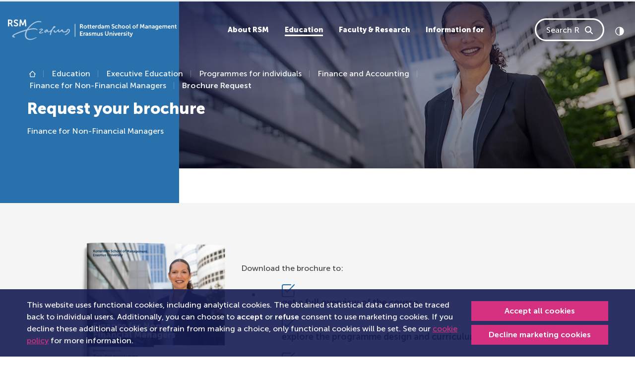

--- FILE ---
content_type: text/html; charset=utf-8
request_url: https://analytics-eu.clickdimensions.com/rsmnl-abn5w/pages/klyjgyskeegaxwbqvokanw.html
body_size: 125874
content:
<!DOCTYPE html PUBLIC "-//W3C//DTD XHTML 1.1//EN" "http://www.w3.org/TR/xhtml11/DTD/xhtml11.dtd">
<html xmlns="http://www.w3.org/1999/xhtml">
  <head>
    <title>Brochure Request Finance for Non-Financial Managers</title>
    <meta http-equiv="content-type" content="text/html; charset=utf-8" />
    <meta http-equiv="Expires" content="0" />
    <meta http-equiv="Cache-Control" content="no-cache" />
    <meta http-equiv="Pragma" content="no-cache" />
    <meta name="viewport" content="width=device-width, initial-scale=1" />
    <link href="https://cdn-eu.clickdimensions.com/web/v10/cdform2.min.css" rel="stylesheet" type="text/css" />
    <script src="https://cdn-eu.clickdimensions.com/web/v10/cdform.jquery.js" type="text/javascript"><!----></script>
<script type="text/javascript">clickd_jquery = jQuery.noConflict(true); 

</script><script src="https://cdn-eu.clickdimensions.com/web/v10/cdform.min.noanalytics.js" type="text/javascript"><!----></script>
    <script src="https://cdn-eu.clickdimensions.com/web/v10/xsscheck.js" type="text/javascript"><!----></script>
<script id="customjs" type="text/javascript">window.addEventListener("load", (event) => {
  // Get the input element using its id
var emailInput = document.getElementById('f_f10659262a61e1119402005056890055');

// Attach a blur event listener to the email input field
emailInput.addEventListener('blur', function() {
    // Define the email value to send
    var emailValue = emailInput.value || 'defaultEmail';

    // Send the email value to the parent document
    window.parent.postMessage({ email: emailValue }, '*'); 
});
})</script>
<style>/*---BODY STYLE ---*/
@import "https://www.rsm.nl/fileadmin/General/css-crm-forms/cdforms.css";

/*---GREY BACKGROUND ---*/
.clickdform{background-color:#f5f5f5;}

 </style></head>
  <body>
    <div class="clickdform mainDiv" style="padding-top:0px;padding-left:0px;padding-bottom:0px;padding-right:0px;">
      <form id="clickdimensionsForm" name="clickdimensionsForm" method="post" accept-charset="utf-8" enctype="multipart/form-data" action="https://web.rsm.nl/forms/?visitor=lead"><input type="HIDDEN" name="cd_accountkey" id="cd_accountkey" value="aBN5W2aB0mQuf1UggmMw" /><input type="HIDDEN" name="cd_domain" id="cd_domain" value="rsm.nl" /><input type="HIDDEN" name="cd_visitorkey" id="cd_visitorkey" value="" /><input type="HIDDEN" name="cd_visitoremail" id="cd_visitoremail" value="" /><input type="HIDDEN" name="cd_timezone" id="cd_timezone" value="" /><input type="HIDDEN" name="cd_utm_source" id="cd_utm_source" value="" /><input type="HIDDEN" name="cd_utm_campaign" id="cd_utm_campaign" value="" /><input type="HIDDEN" name="cd_utm_medium" id="cd_utm_medium" value="" /><input type="HIDDEN" name="cd_utm_term" id="cd_utm_term" value="" /><input type="HIDDEN" name="cd_utm_content" id="cd_utm_content" value="" /><input type="HIDDEN" name="cd_domainalias" id="cd_domainalias" value="web.rsm.nl" /><input type="HIDDEN" name="cd_postsettings" id="cd_postsettings" value="[base64]" /><input type="text" id="cd_ht_text" name="cd_ht_text" value="" style="display:none;" /><div class="responsiveRow"><div class="responsiveCell responsiveCellSize1">
          <div class="alignBottom minSize1">
            <div id="cont_id_f_d8d11e03d756e911a95d000d3ab6488a">
              <input leadField="bbrsm_productsofinterest" contactField="bbrsm_productsofinterest" type="hidden" id="f_d8d11e03d756e911a95d000d3ab6488a" name="f_d8d11e03d756e911a95d000d3ab6488a" aria-label="Products of Interest" aria-required="false" aria-invalid="false" value="P3062"> </input>
            </div>
          </div>
        </div>
        <div class="responsiveCell responsiveCellSize1 emptyCell"> </div>
        <div class="responsiveCell responsiveCellSize1 emptyCell"> </div></div><div class="responsiveRow"><div class="responsiveCell responsiveCellSize1">
          <div class="alignBottom minSize1">
            <span class="maxSize1" style="font-family:Arial; font-weight:normal; font-size:11px; color:#000000;">First name<span class="requiredStar" aria-label="Required Star" aria-required="true">*</span>
            </span>
          </div>
          <div class="clear"> </div>
          <div colspan="1" class="alignTop minSize1">
            <div id="cont_id_f_f5a175aa2861e1119402005056890055">
              <input aria-label="First name" aria-required="true" aria-invalid="false" leadField="firstname" contactField="firstname" class="maxSize1 width100per" type="text" id="f_f5a175aa2861e1119402005056890055" name="f_f5a175aa2861e1119402005056890055" maxlength="50" style="font-family:Arial;" value="" />
              <div id="required_info_f_f5a175aa2861e1119402005056890055" class="requiredInfo floatLeft"> 
    </div>
              <input type="hidden" name="reqField" value="f_f5a175aa2861e1119402005056890055" alt="Text" req="true" errorMsg="Please enter a valid value." requredErrorMsg="This field is required. Please enter a value." patternID="0" customRegex="" />
            </div>
          </div>
        </div>
        <div class="responsiveCell responsiveCellSize1 emptyCell"> </div>
        <div class="responsiveCell responsiveCellSize1 emptyCell"> </div></div><div class="responsiveRow"><div class="responsiveCell responsiveCellSize1">
          <div class="alignBottom minSize1">
            <span class="maxSize1" style="font-family:Arial; font-weight:normal; font-size:11px; color:#000000;">Last name<span class="requiredStar" aria-label="Required Star" aria-required="true">*</span>
            </span>
          </div>
          <div class="clear"> </div>
          <div colspan="1" class="alignTop minSize1">
            <div id="cont_id_f_a13483d12861e1119402005056890055">
              <input aria-label="Last name" aria-required="true" aria-invalid="false" leadField="lastname" contactField="lastname" class="maxSize1 width100per" type="text" id="f_a13483d12861e1119402005056890055" name="f_a13483d12861e1119402005056890055" maxlength="50" style="font-family:Arial;" value="" />
              <div id="required_info_f_a13483d12861e1119402005056890055" class="requiredInfo floatLeft"> 
    </div>
              <input type="hidden" name="reqField" value="f_a13483d12861e1119402005056890055" alt="Text" req="true" errorMsg="Please enter a valid value." requredErrorMsg="This field is required. Please enter a value." patternID="0" customRegex="" />
            </div>
          </div>
        </div>
        <div class="responsiveCell responsiveCellSize1 emptyCell"> </div>
        <div class="responsiveCell responsiveCellSize1 emptyCell"> </div></div><div class="responsiveRow"><div class="responsiveCell responsiveCellSize1">
          <div class="alignBottom minSize1">
            <span class="maxSize1" style="font-family:Arial; font-weight:normal; font-size:11px; color:#000000;">Email address<span class="requiredStar" aria-label="Required Star" aria-required="true">*</span>
            </span>
          </div>
          <div class="clear"> </div>
          <div colspan="1" class="alignTop minSize1">
            <div id="cont_id_f_f10659262a61e1119402005056890055">
              <input leadField="emailaddress1" contactField="emailaddress1" class="maxSize1 width100per EmailComponent" type="text" id="f_f10659262a61e1119402005056890055" name="f_f10659262a61e1119402005056890055" aria-label="Email address" aria-required="true" aria-invalid="false" maxlength="100" style="font-family:Arial;" value="" onkeypress="return onFieldKeyPress(event)" />
              <div id="required_info_f_f10659262a61e1119402005056890055" class="requiredInfo floatLeft"> 
    </div>
              <input type="hidden" name="reqField" value="f_f10659262a61e1119402005056890055" alt="Email" req="true" errorMsg="Please enter a valid value." requredErrorMsg="This field is required. Please enter a value." patternID="1" customRegex="" filterFreeEmail="False" />
            </div>
          </div>
        </div>
        <div class="responsiveCell responsiveCellSize1 emptyCell"> </div>
        <div class="responsiveCell responsiveCellSize1 emptyCell"> </div></div><div class="responsiveRow"><div class="responsiveCell responsiveCellSize1">
          <div class="alignBottom minSize1">
            <span class="maxSize1" style="font-family:Arial; font-weight:normal; font-size:11px; color:#000000;">Company Name</span>
          </div>
          <div class="clear"> </div>
          <div colspan="1" class="alignTop minSize1">
            <div id="cont_id_f_11dbfe62d86de1119ac7005056890037">
              <input aria-label="Company Name" aria-required="false" aria-invalid="false" leadField="companyname" contactField="rsm_currentemplyer" class="maxSize1 width100per" type="text" id="f_11dbfe62d86de1119ac7005056890037" name="f_11dbfe62d86de1119ac7005056890037" maxlength="100" style="font-family:Arial;" value="" />
              <div id="required_info_f_11dbfe62d86de1119ac7005056890037" class="requiredInfo floatLeft"> 
    </div>
              <input type="hidden" name="reqField" value="f_11dbfe62d86de1119ac7005056890037" alt="Text" req="false" errorMsg="Please enter a valid value." requredErrorMsg="This field is required. Please enter a value." patternID="0" customRegex="" />
            </div>
          </div>
        </div>
        <div class="responsiveCell responsiveCellSize1 emptyCell"> </div>
        <div class="responsiveCell responsiveCellSize1 emptyCell"> </div></div><div class="responsiveRow"><div class="responsiveCell responsiveCellSize1">
          <div class="alignBottom minSize1">
            <span class="maxSize1" style="font-family:Arial; font-weight:normal; font-size:11px; color:#000000;">Phone number<span class="requiredStar" aria-label="Required Star" aria-required="true">*</span>
            </span>
          </div>
          <div class="clear"> </div>
          <div colspan="1" class="alignTop minSize1">
            <div id="cont_id_f_3beeb26eb362e1119ac7005056890037">
              <input aria-label="Phone number" aria-required="true" aria-invalid="false" leadField="mobilephone" contactField="mobilephone" class="maxSize1 width100per" type="text" id="f_3beeb26eb362e1119ac7005056890037" name="f_3beeb26eb362e1119ac7005056890037" maxlength="50" style="font-family:Arial;" value="" />
              <div id="required_info_f_3beeb26eb362e1119ac7005056890037" class="requiredInfo floatLeft"> 
    </div>
              <input type="hidden" name="reqField" value="f_3beeb26eb362e1119ac7005056890037" alt="Text" req="true" errorMsg="Invalid phone number - please use the format +00 000 000000 (include country and area code)" requredErrorMsg="This field is required. Please enter a value." patternID="0" customRegex="/^[+][1-9][0-9]{0,2}\s?[0-9]{1,4}\s?[0-9]{1,9}$/" />
            </div>
          </div>
        </div>
        <div class="responsiveCell responsiveCellSize1 emptyCell"> </div>
        <div class="responsiveCell responsiveCellSize1 emptyCell"> </div></div><div class="responsiveRow"><div class="responsiveCell responsiveCellSize1">
          <div class="alignBottom minSize1">
            <span class="maxSize1 minSize1" style="font-family:Arial; font-weight:normal; font-size:11px; color:#000000;">Country of residence<span class="requiredStar" aria-label="Required Star" aria-required="true">*</span>
            </span>
          </div>
          <div class="clear"> </div>
          <div class="alignTop minSize1">
            <div id="cont_id_f_3224fffd3b2fe311a756005056890037">
              <select class="maxSize1 width100per" id="f_3224fffd3b2fe311a756005056890037" name="f_3224fffd3b2fe311a756005056890037" aria-label="Country of residence" aria-required="true" aria-invalid="false" style="font-family:Arial;" leadField="rsm_countryhomeaddressid" contactField="rsm_countryhomeaddressid">
                <option value="-1" />
                <option value="612840000">Afghanistan</option>
                <option value="612840001">Åland Islands</option>
                <option value="612840002">Albania</option>
                <option value="612840003">Algeria</option>
                <option value="612840004">American Samoa</option>
                <option value="612840005">Andorra</option>
                <option value="612840006">Angola</option>
                <option value="612840007">Anguilla</option>
                <option value="612840008">Antarctica</option>
                <option value="612840009">Antigua and Barbuda</option>
                <option value="612840010">Argentina</option>
                <option value="612840011">Armenia</option>
                <option value="612840012">Aruba</option>
                <option value="612840013">Australia</option>
                <option value="612840014">Austria</option>
                <option value="612840015">Azerbaijan</option>
                <option value="612840016">Bahamas</option>
                <option value="612840017">Bahrain</option>
                <option value="612840018">Bangladesh</option>
                <option value="612840019">Barbados</option>
                <option value="612840020">Belarus</option>
                <option value="612840021">Belgium</option>
                <option value="612840022">Belize</option>
                <option value="612840023">Benin</option>
                <option value="612840024">Bermuda</option>
                <option value="612840025">Bhutan</option>
                <option value="612840026">Bolivia</option>
                <option value="612840027">Bonaire, Sint Eustatius and Saba</option>
                <option value="612840028">Bosnia and Herzegovina</option>
                <option value="612840029">Botswana</option>
                <option value="612840030">Bouvet Island</option>
                <option value="612840031">Brazil</option>
                <option value="612840032">British Indian Ocean Territory</option>
                <option value="612840033">Brunei Darussalam</option>
                <option value="612840034">Bulgaria</option>
                <option value="612840035">Burkina Faso</option>
                <option value="612840036">Burundi</option>
                <option value="612840037">Cabo Verde</option>
                <option value="612840038">Cambodia</option>
                <option value="612840039">Cameroon</option>
                <option value="612840040">Canada</option>
                <option value="612840041">Cayman Islands</option>
                <option value="612840042">Central African Republic</option>
                <option value="612840043">Chad</option>
                <option value="612840044">Chile</option>
                <option value="612840045">China</option>
                <option value="612840046">Christmas Island</option>
                <option value="612840047">Cocos (Keeling) Islands</option>
                <option value="612840048">Colombia</option>
                <option value="612840049">Comoros</option>
                <option value="612840050">Congo (the Democratic Republic of the)</option>
                <option value="612840051">Congo (the)</option>
                <option value="612840052">Cook Islands</option>
                <option value="612840053">Costa Rica</option>
                <option value="612840054">Côte d'Ivoire</option>
                <option value="612840055">Croatia</option>
                <option value="612840056">Cuba</option>
                <option value="612840057">Curaçao</option>
                <option value="612840058">Cyprus</option>
                <option value="612840059">Czechia</option>
                <option value="612840060">Denmark</option>
                <option value="612840061">Djibouti</option>
                <option value="612840062">Dominica</option>
                <option value="612840063">Dominican Republic</option>
                <option value="612840064">Ecuador</option>
                <option value="612840065">Egypt</option>
                <option value="612840066">El Salvador</option>
                <option value="612840067">Equatorial Guinea</option>
                <option value="612840068">Eritrea</option>
                <option value="612840069">Estonia</option>
                <option value="612840070">Eswatini</option>
                <option value="612840071">Ethiopia</option>
                <option value="612840072">Falkland Islands</option>
                <option value="612840073">Faroe Islands</option>
                <option value="612840074">Fiji</option>
                <option value="612840075">Finland</option>
                <option value="612840076">France</option>
                <option value="612840077">French Guiana</option>
                <option value="612840078">French Polynesia</option>
                <option value="612840079">French Southern Territories</option>
                <option value="612840080">Gabon</option>
                <option value="612840081">Gambia</option>
                <option value="612840082">Georgia</option>
                <option value="612840083">Germany</option>
                <option value="612840084">Ghana</option>
                <option value="612840085">Gibraltar</option>
                <option value="612840086">Greece</option>
                <option value="612840087">Greenland</option>
                <option value="612840088">Grenada</option>
                <option value="612840089">Guadeloupe</option>
                <option value="612840090">Guam</option>
                <option value="612840091">Guatemala</option>
                <option value="612840092">Guernsey</option>
                <option value="612840093">Guinea</option>
                <option value="612840094">Guinea-Bissau</option>
                <option value="612840095">Guyana</option>
                <option value="612840096">Haiti</option>
                <option value="612840097">Heard Island and McDonald Islands</option>
                <option value="612840098">Holy See</option>
                <option value="612840099">Honduras</option>
                <option value="612840100">Hong Kong</option>
                <option value="612840101">Hungary</option>
                <option value="612840102">Iceland</option>
                <option value="612840103">India</option>
                <option value="612840104">Indonesia</option>
                <option value="612840105">Iran</option>
                <option value="612840106">Iraq</option>
                <option value="612840107">Ireland</option>
                <option value="612840108">Isle of Man</option>
                <option value="612840109">Israel</option>
                <option value="612840110">Italy</option>
                <option value="612840111">Jamaica</option>
                <option value="612840112">Japan</option>
                <option value="612840113">Jersey</option>
                <option value="612840114">Jordan</option>
                <option value="612840115">Kazakhstan</option>
                <option value="612840116">Kenya</option>
                <option value="612840117">Kiribati</option>
                <option value="612840118">Korea (the Democratic People's Republic of)</option>
                <option value="612840119">Korea (the Republic of)</option>
                <option value="612840120">Kosovo</option>
                <option value="612840121">Kuwait</option>
                <option value="612840122">Kyrgyzstan</option>
                <option value="612840123">Lao People's Democratic Republic </option>
                <option value="612840124">Latvia</option>
                <option value="612840125">Lebanon</option>
                <option value="612840126">Lesotho</option>
                <option value="612840127">Liberia</option>
                <option value="612840128">Libya</option>
                <option value="612840129">Liechtenstein</option>
                <option value="612840130">Lithuania</option>
                <option value="612840131">Luxembourg</option>
                <option value="612840132">Macao</option>
                <option value="612840133">Madagascar</option>
                <option value="612840134">Malawi</option>
                <option value="612840135">Malaysia</option>
                <option value="612840136">Maldives</option>
                <option value="612840137">Mali</option>
                <option value="612840138">Malta</option>
                <option value="612840139">Marshall Islands</option>
                <option value="612840140">Martinique</option>
                <option value="612840141">Mauritania</option>
                <option value="612840142">Mauritius</option>
                <option value="612840143">Mayotte</option>
                <option value="612840144">Mexico</option>
                <option value="612840145">Micronesia</option>
                <option value="612840146">Moldova</option>
                <option value="612840147">Monaco</option>
                <option value="612840148">Mongolia</option>
                <option value="612840149">Montenegro</option>
                <option value="612840150">Montserrat</option>
                <option value="612840151">Morocco</option>
                <option value="612840152">Mozambique</option>
                <option value="612840153">Myanmar</option>
                <option value="612840154">Namibia</option>
                <option value="612840155">Nauru</option>
                <option value="612840156">Nepal</option>
                <option value="612840157">Netherlands</option>
                <option value="612840158">Netherlands Antilles</option>
                <option value="612840159">New Caledonia</option>
                <option value="612840160">New Zealand</option>
                <option value="612840161">Nicaragua</option>
                <option value="612840162">Niger</option>
                <option value="612840163">Nigeria</option>
                <option value="612840164">Niue</option>
                <option value="612840165">Norfolk Island</option>
                <option value="612840166">North Macedonia</option>
                <option value="612840167">Northern Mariana Islands</option>
                <option value="612840168">Norway</option>
                <option value="612840169">Oman</option>
                <option value="612840170">Pakistan</option>
                <option value="612840171">Palau</option>
                <option value="612840172">Palestine</option>
                <option value="612840173">Panama</option>
                <option value="612840174">Papua New Guinea</option>
                <option value="612840175">Paraguay</option>
                <option value="612840176">Peru</option>
                <option value="612840177">Philippines</option>
                <option value="612840178">Pitcairn</option>
                <option value="612840179">Poland</option>
                <option value="612840180">Portugal</option>
                <option value="612840181">Puerto Rico</option>
                <option value="612840182">Qatar</option>
                <option value="612840183">Réunion</option>
                <option value="612840184">Romania</option>
                <option value="612840185">Russian Federation</option>
                <option value="612840186">Rwanda</option>
                <option value="612840187">Saint Barthélemy</option>
                <option value="612840188">Saint Helena, Ascension and Tristan da Cunha</option>
                <option value="612840189">Saint Kitts and Nevis</option>
                <option value="612840190">Saint Lucia</option>
                <option value="612840191">Saint Martin</option>
                <option value="612840192">Saint Pierre and Miquelon</option>
                <option value="612840193">Saint Vincent and the Grenadines</option>
                <option value="612840194">Samoa</option>
                <option value="612840195">San Marino</option>
                <option value="612840196">Sao Tome and Principe</option>
                <option value="612840197">Saudi Arabia</option>
                <option value="612840198">Senegal</option>
                <option value="612840199">Serbia</option>
                <option value="612840200">Seychelles</option>
                <option value="612840201">Sierra Leone</option>
                <option value="612840202">Singapore</option>
                <option value="612840203">Sint Maarten</option>
                <option value="612840204">Slovakia</option>
                <option value="612840205">Slovenia</option>
                <option value="612840206">Solomon Islands</option>
                <option value="612840207">Somalia</option>
                <option value="612840208">South Africa</option>
                <option value="612840209">South Georgia and the South Sandwich Islands</option>
                <option value="612840210">South Sudan</option>
                <option value="612840211">Spain</option>
                <option value="612840212">Sri Lanka</option>
                <option value="612840213">Sudan</option>
                <option value="612840214">Suriname</option>
                <option value="612840215">Svalbard and Jan Mayen</option>
                <option value="612840216">Sweden</option>
                <option value="612840217">Switzerland</option>
                <option value="612840218">Syrian Arab Republic</option>
                <option value="612840219">Taiwan</option>
                <option value="612840220">Tajikistan</option>
                <option value="612840221">Tanzania</option>
                <option value="612840222">Thailand</option>
                <option value="612840223">Timor-Leste</option>
                <option value="612840224">Togo</option>
                <option value="612840225">Tokelau</option>
                <option value="612840226">Tonga</option>
                <option value="612840227">Trinidad and Tobago</option>
                <option value="612840228">Tunisia</option>
                <option value="612840229">Türkiye</option>
                <option value="612840230">Turkmenistan</option>
                <option value="612840231">Turks and Caicos Islands</option>
                <option value="612840232">Tuvalu</option>
                <option value="612840233">Uganda</option>
                <option value="612840234">Ukraine</option>
                <option value="612840235">United Arab Emirates</option>
                <option value="612840236">United Kingdom</option>
                <option value="612840237">United States Minor Outlying Islands</option>
                <option value="612840238">United States of America</option>
                <option value="612840239">Uruguay</option>
                <option value="612840240">Uzbekistan</option>
                <option value="612840241">Vanuatu</option>
                <option value="612840242">Venezuela</option>
                <option value="612840243">Viet Nam</option>
                <option value="612840244">Virgin Islands (British)</option>
                <option value="612840245">Virgin Islands (U.S.)</option>
                <option value="612840246">Wallis and Futuna</option>
                <option value="612840247">Western Sahara</option>
                <option value="612840248">Yemen</option>
                <option value="612840249">Zambia</option>
                <option value="612840250">Zimbabwe</option>
              </select>
              <div id="required_info_f_3224fffd3b2fe311a756005056890037" class="requiredInfo floatLeft"> 
    </div>
              <input type="hidden" name="reqField" value="f_3224fffd3b2fe311a756005056890037" alt="List" req="true" errorMsg="Please enter a valid value." requredErrorMsg="This field is required. Please enter a value." patternID="0" customRegex="" />
            </div>
          </div>
        </div>
        <div class="responsiveCell responsiveCellSize1 emptyCell"> </div>
        <div class="responsiveCell responsiveCellSize1 emptyCell"> </div></div><div class="responsiveRow"><div class="responsiveCell responsiveCellSize3">
          <div class="alignBottom minSize3">
            <div id="cont_id_f_71e5fb5a2087eb11a812000d3adda2bb">
              <input class="floatLeft" id="f_71e5fb5a2087eb11a812000d3adda2bb" name="f_71e5fb5a2087eb11a812000d3adda2bb" type="checkbox" aria-label="I have read and agree to the Privacy Statement and the User Terms" aria-required="true" aria-invalid="false" leadField="" contactField="" />
              <span style="font-family:Arial; font-weight:normal; font-size:11px; color:#000000;">I have read and agree to the Privacy Statement and the User Terms<span class="requiredStar" aria-label="Required Star" aria-required="true">*</span>
              </span>
            </div>
          </div>
          <div class="clear"> </div>
          <div style="alignTop minSize3">
            <div id="required_info_f_71e5fb5a2087eb11a812000d3adda2bb" class="requiredInfo floatLeft"> 
    </div>
            <input type="hidden" name="reqField" value="f_71e5fb5a2087eb11a812000d3adda2bb" alt="CheckBox" req="true" errorMsg="Please enter a valid value." requredErrorMsg="This field is required. Please enter a value." patternID="0" customRegex="" />
          </div>
        </div></div><div class="responsiveRow"><div class="alignTop responsiveCell responsiveCellSize3">
          <div class="maxSize3 minSize3" style="font-size:11px"><div class="small indent"><span>We treat your personal data with care. Our <a href="https://www.rsm.nl/about-rsm/privacy-statement/" rel="link" target="_blank">privacy statement</a> sets out how your personal data are processed and secured in accordance with the applicable law and the General Data Protection Regulation. The use of our website is subject to certain <a href="https://www.rsm.nl/about-rsm/user-terms/" rel="link" target="_blank">terms of use</a>.</span></div>
 
                      </div>
        </div></div><div class="responsiveRow"><div class="responsiveCell responsiveCellSize2">
          <div class="alignBottom minSize2">
            <div id="cont_id_f_5f020853468fe81181355065f38b74a1">
              <input class="floatLeft" id="f_5f020853468fe81181355065f38b74a1" name="f_5f020853468fe81181355065f38b74a1" type="checkbox" aria-label="Yes, I want to stay informed" aria-required="true" aria-invalid="false" leadField="bbrsm_execnews" contactField="bbrsm_execnews" />
              <span style="font-family:Arial; font-weight:normal; font-size:11px; color:#000000;">Yes, I want to stay informed<span class="requiredStar" aria-label="Required Star" aria-required="true">*</span>
              </span>
            </div>
          </div>
          <div class="clear"> </div>
          <div style="alignTop minSize2">
            <div id="required_info_f_5f020853468fe81181355065f38b74a1" class="requiredInfo floatLeft"> 
    </div>
            <input type="hidden" name="reqField" value="f_5f020853468fe81181355065f38b74a1" alt="CheckBox" req="true" errorMsg="Please enter a valid value." requredErrorMsg="This field is required. Please enter a value." patternID="0" customRegex="" />
          </div>
        </div>
        <div class="responsiveCell responsiveCellSize1 emptyCell"> </div></div><div class="responsiveRow"><div class="alignTop responsiveCell responsiveCellSize3">
          <div class="maxSize3 minSize3" style="font-size:11px"><div class="small indent"><span>We collect your personally-identifiable information to keep you informed about our school either via email or phone, which includes sending you the specific information you requested and other information relating to the programme(s) you’ve shown interest in.</span></div>
 
                      </div>
        </div></div><div class="responsiveRow">
          <div style="text-align:left;" class="responsiveCell responsiveCellSize1">
            <div class="buttonContainer">
              <input type="button" id="btnSubmit" value="Request brochure" style="font-family:Verdana;color:#ffffff;font-size:14px;background-color:#f58200;" onclick="SendForm(this, &quot;clickdimensionsForm&quot;, &quot;Form&quot;);" />
            </div>
          </div>
          <div class="responsiveCell responsiveCellSize1 emptyCell"> </div>
          <div class="responsiveCell responsiveCellSize1 emptyCell"> </div>
        </div>
<script type="text/javascript">function onDocumentReady (){
clickd_pageType = 'Form';
clickd_handlersLocation = 'https://web.rsm.nl';
clickd_directory = 'https://cdn-eu.clickdimensions.com/web/v10';
FitSize();
SetFormResizable();
initForm();
}//]]>
clickd_jquery(function () {
onDocumentReady();
});
</script><div class="clear"> </div>
      </form>
    </div>
<script type="text/javascript" src="https://web.rsm.nl/ts.js"></script><script type="text/javascript" src="https://web.rsm.nl/optout.js"></script><script type="text/javascript" src="https://web.rsm.nl/forms.js"></script><script type="text/javascript"> cdDomainKey = '0358b1c51261e1119ac7005056890037'; cdPageKey = '8123562aa484e1119ac7005056890037';</script><script type="text/javascript">  var cdAnalytics = new clickdimensions.Analytics('web.rsm.nl');  cdAnalytics.setDomain('rsm.nl');  cdAnalytics.setAccountKey('aBN5W2aB0mQuf1UggmMw');  cdAnalytics.setPageType('FORM');  cdAnalytics.setScore(typeof(cdScore) == "undefined" ? 0 : (cdScore == 0 ? null : cdScore));  cdAnalytics.optOutTracking(typeof(optOut) != "undefined" && optOut);</script><script type="text/javascript">  var cdForms = new clickdimensions.Forms();</script></body>
</html>

--- FILE ---
content_type: text/css; charset=utf-8
request_url: https://www.rsm.nl/fileadmin/General/css-crm-forms/cdforms.css
body_size: 1378
content:
/*--GENERAL STYLING AND PRELOAD-------*/



@font-face{font-family:Museo Sans;src:url(https://www.rsm.nl/_assets/vite/assets/MuseoSans-100-CLnx4Wit.woff2) format("woff2"),url(https://www.rsm.nl/_assets/vite/assets/MuseoSans-100-wjqIIADz.woff) format("woff");font-weight:100;font-style:normal;font-display:swap}@font-face{font-family:Museo Sans;src:url(https://www.rsm.nl/_assets/vite/assets/MuseoSans-300-D4U4kysu.woff2) format("woff2"),url(https://www.rsm.nl/_assets/vite/assets/MuseoSans-300-DtTensmf.woff) format("woff");font-weight:300;font-style:normal;font-display:swap}@font-face{font-family:Museo Sans;src:url(https://www.rsm.nl/_assets/vite/assets/MuseoSans-500-Cx8bZphT.woff2) format("woff2"),url(https://www.rsm.nl/_assets/vite/assets/MuseoSans-500-sucSjTUy.woff) format("woff");font-weight:500;font-style:normal;font-display:swap}@font-face{font-family:Museo Sans;src:url(https://www.rsm.nl/_assets/vite/assets/MuseoSans-700-CDTQtf2O.woff2) format("woff2"),url(https://www.rsm.nl/_assets/vite/assets/MuseoSans-700-BY1MJuyy.woff) format("woff");font-weight:700;font-style:normal;font-display:swap}@font-face{font-family:Museo Sans;src:url(https://www.rsm.nl/_assets/vite/assets/MuseoSans-900-CxyYYKmX.woff2) format("woff2"),url(https://www.rsm.nl/_assets/vite/assets/MuseoSans-900-Cut_INlV.woff) format("woff");font-weight:900;font-style:normal;font-display:swap}

body {
margin:0px;
padding:0px;
-webkit-text-size-adjust: 100%;
}

a {
    color: #C82875;
    text-decoration: underline;
}


/*--- FORM CONTAINER STYLE ---*/
.mainDiv {
float:left;
padding: 10px 0px 0px 10px !important;
}

.responsiveRow { 
  margin-bottom:25px !important;
}




/*--CONTENT STYLING-------*/

span {
  color:#444444 !important;
  font-size: 17px !important;
  font-family: "Museo Sans" !important;
  font-weight: 500 !important;
  padding-top: 5px;
}


p {
  color:#444444 !important;
  font-size: 17px !important;
  font-family: "Museo Sans" !important;
  line-height: 20px !important;
  font-weight: 500 !important;
}

.requiredStar {
  color: #C82875 !important;
  font-size:20px !important;
  font-weight: 700;
  margin-left: 5px;
}




/*--FORM ELEMENT STYLING-------*/

.clickdform input[type=text] {
  background-color:#FFFFFF;;
  border-color: #2871ad !important;
  border-style: solid !important;
  border-width: 1px !important;
  padding: 15px !important;
  font-family: "Museo Sans" !important;
  font-weight: 500 !important;
  color: #2871ad !important;
  font-size: 18px !important;
  width:100% !important;
  margin-top:6px !important;
  height: 40px !important;
}

.clickdform input[type=text]:focus {
background-color: #fff;border-color: #2871ad;outline: 0;-webkit-box-shadow: 0 0 0 4px rgba(40,113,173,.25);box-shadow: 0 0 0 4px rgba(40,113,173,.25)
}


.clickdform textarea {
  background-color:#FFFFFF; !important;
  border-color: #2871ad !important;
  border-style: solid !important;
  border-width: 1px !important;
  padding: 15px !important;
  font-family: "Museo Sans" !important;
  font-weight: 500 !important;
  color: #2871ad !important;
  font-size: 18px !important;
  width:100% !important;
  margin-top:6px !important;
  height: 140px !important;
}

.clickdform textarea:focus {
background-color: #fff !important;border-color: #2871ad;outline: 0;-webkit-box-shadow: 0 0 0 4px rgba(40,113,173,.25);box-shadow: 0 0 0 4px rgba(40,113,173,.25)
}



.clickdform input[type=checkbox] {
  width: 20px !important;
  height: 20px !important;
  border-color: #2871ad !important;
  border-style: solid !important;
  border-width: 1px !important;
  cursor: pointer !important;
  background-color: #000 !important;
  margin-right:10px !important;
}

.clickdform input[type=checkbox]:focus {
background-color: #fff;border-color: #2871ad;outline: 0;-webkit-box-shadow: 0 0 0 4px rgba(40,113,173,.25);box-shadow: 0 0 0 4px rgba(40,113,173,.25)
}



.clickdform input[type=radio] {
  width: 20px !important;
  height: 20px !important;
  border-color: #2871ad !important;
  border-style: solid !important;
  border-width: 1px !important;
  cursor: pointer !important;
  background-color:#FFFFFF; !important;
  margin-right:10px !important;
  margin-top:6px !important;
}

.clickdform input[type=radio]:focus {
background-color: #fff;border-color: #2871ad;outline: 0;-webkit-box-shadow: 0 0 0 4px rgba(40,113,173,.25);box-shadow: 0 0 0 4px rgba(40,113,173,.25)
}



.clickdform select {
  background-color:#FFFFFF; !important;
  width:100% !important;
  height:40px !important;
  font-family: "Museo Sans" !important;
  font-weight: 500 !important;
  font-size: 18px !important;
  color: #2871ad !important;
  border-color: #2871ad !important;
  border-style: solid !important;
  border-width: 1px !important;
  padding: 10px 10px 10px 10px !important;
  margin-top:6px !important;
}

.clickdform select:focus {
background-color: #fff !important;border-color: #2871ad;outline: 0;-webkit-box-shadow: 0 0 0 4px rgba(40,113,173,.25);box-shadow: 0 0 0 4px rgba(40,113,173,.25)
}




/*--CTA STYLING-------*/

/*--.buttonContainer {
  background-color:#333 !important; 
  width:30%;
}

.btnSubmit {
  background-color:#FF0000 !important;
}

input[type='submit'] {
  background-color: #ff0000;
}--*/

.clickdform input[type=button] {
  background-color:#C82875 !important;
  padding: 11px 32px 11px 32px !important;
  border-color: #C82875;
  border-style: solid;
  border-width: 3px;  
  font-family: "Museo Sans" !important;
  font-weight: 700 !important;
  font-size: 16px !important;  
  color: #ffffff !important;
  cursor: pointer !important;  
  line-height: 1.41;
}


#btnSubmit:hover {
color: #fff;
background-color:#b62a6e !important;
border-color: #b62a6e;  
clear: both;
-webkit-box-shadow: 0 .5rem 1rem rgba(0,0,0,.1);
box-shadow: 0 .5rem 1rem rgba(0,0,0,.1)
}


#btnSubmit:focus {
    color: #fff;
    background-color: #b62a6e !important;
    border-color: #b62a6e;
    outline: 0;
    -webkit-box-shadow: 0 0 0 .25rem rgba(220,80,148,.5);
    box-shadow: 0 0 0 .25rem rgba(220,80,148,.5);
}













.WizardPrevButton {
float: right;
margin-top: 15px !important;
}

.WizardNextButton {
float: right;
clear: both;
}




.WizardPrevButton:hover {
color: #fff;
background-color:#b62a6e !important;
border-color: #b62a6e;  
-webkit-box-shadow: 0 .5rem 1rem rgba(0,0,0,.1);
box-shadow: 0 .5rem 1rem rgba(0,0,0,.1)
}


.WizardPrevButton:focus {
    color: #fff;
    background-color: #b62a6e !important;
    border-color: #b62a6e;
    outline: 0;
    -webkit-box-shadow: 0 0 0 .25rem rgba(220,80,148,.5);
    box-shadow: 0 0 0 .25rem rgba(220,80,148,.5);
}



.WizardNextButton:hover {
color: #fff;
background-color:#b62a6e !important;
border-color: #b62a6e;  
-webkit-box-shadow: 0 .5rem 1rem rgba(0,0,0,.1);
box-shadow: 0 .5rem 1rem rgba(0,0,0,.1)
}


.WizardNextButton:focus {
    color: #fff;
    background-color: #b62a6e !important;
    border-color: #b62a6e;
    outline: 0;
    -webkit-box-shadow: 0 0 0 .25rem rgba(220,80,148,.5);
    box-shadow: 0 0 0 .25rem rgba(220,80,148,.5);
}


.ui-datepicker table {
    font-family: "Museo Sans" !important;
}



span[style*="font-weight:bold"] {
  font-family: "Museo Sans" !important;
  font-weight: 700 !important;
  font-size: 22px !important;
}



span.small {
font-size: 14px !important;
}


div.small * {
font-size: 14px !important;
}


li {
font-size: 14px !important;
font-family: "Museo Sans" !important;
}


.indent {
  margin-left:35px;
}



--- FILE ---
content_type: text/css
request_url: https://cdn-eu.clickdimensions.com/web/v10/multiselect/jquery.dropdown.css?v=1769078184245
body_size: 1168
content:
@-webkit-keyframes iui-fadeIn {
    0% {
        opacity: 0
    }
    100% {
        opacity: 1
    }
}

@-moz-keyframes iui-fadeIn {
    0% {
        opacity: 0
    }
    100% {
        opacity: 1
    }
}

@-ms-keyframes iui-fadeIn {
    0% {
        opacity: 0
    }
    100% {
        opacity: 1
    }
}

@-o-keyframes iui-fadeIn {
    0% {
        opacity: 0
    }
    100% {
        opacity: 1
    }
}

@keyframes iui-fadeIn {
    0% {
        opacity: 0
    }
    100% {
        opacity: 1
    }
}

@-webkit-keyframes iui-fadeOut {
    0% {
        opacity: 1
    }
    100% {
        opacity: 0
    }
}

@-moz-keyframes iui-fadeOut {
    0% {
        opacity: 1
    }
    100% {
        opacity: 0
    }
}

@-ms-keyframes iui-fadeOut {
    0% {
        opacity: 1
    }
    100% {
        opacity: 0
    }
}

@-o-keyframes iui-fadeOut {
    0% {
        opacity: 1
    }
    100% {
        opacity: 0
    }
}

@keyframes iui-fadeOut {
    0% {
        opacity: 1
    }
    100% {
        opacity: 0
    }
}

.absolute {
    position: absolute;
}

.dropdown-multiple,
.dropdown-multiple-label,
.dropdown-single {
     position: relative;
}

.dropdown-multiple-label.active .dropdown-main,
.dropdown-multiple.active .dropdown-main,
.dropdown-single.active .dropdown-main {
    display: block;
    -webkit-animation: iui-fadeIn .2s ease-in forwards;
    -moz-animation: iui-fadeIn .2s ease-in forwards;
    -ms-animation: iui-fadeIn .2s ease-in forwards;
    -o-animation: iui-fadeIn .2s ease-in forwards;
    animation: iui-fadeIn .2s ease-in forwards
}

.dropdown-multiple-label.active .dropdown-display-label:after,
.dropdown-multiple-label.active .dropdown-display:after,
.dropdown-multiple.active .dropdown-display-label:after,
.dropdown-multiple.active .dropdown-display:after,
.dropdown-single.active .dropdown-display-label:after,
.dropdown-single.active .dropdown-display:after {
    border-top: none;
    border-bottom: 10px solid #999;
    border-left: 5px solid transparent;
    border-right: 5px solid transparent
}

.dropdown-multiple-label.active .dropdown-display,
.dropdown-multiple-label.active .dropdown-display-label,
.dropdown-multiple.active .dropdown-display,
.dropdown-multiple.active .dropdown-display-label,
.dropdown-single.active .dropdown-display,
.dropdown-single.active .dropdown-display-label {
    border-bottom-left-radius: 0;
    border-bottom-right-radius: 0
}

.dropdown-display,
.dropdown-display-label {
    position: relative;
    display: block;
    margin-bottom: 0;
    font-size: 14px;
    line-height: 22px;
    vertical-align: middle;
    touch-action: manipulation;
    cursor: pointer;
    user-select: none;
    background-image: none;
    border: 1px solid #ccc;
    color: #333;
    background-color: #fff
}

.dropdown-display-label:after,
.dropdown-display:after {
    content: '';
    position: absolute;
    border-top: 10px solid #999;
    border-left: 5px solid transparent;
    border-right: 5px solid transparent;
    top: 10px;
    right: 8px
}

.dropdown-clear-all {
    background-color: #fff;
    border: none;
    font-size: 22px;
    z-index: 999;
    color: #999;
    position: absolute;
    right: 2px;
    top: 2px;
    display: none;
    width: 25px;
    height: 30px;
    text-align: center;
    line-height: 30px;
}

.dropdown-clear-all:focus {
    outline: 0
}

.dropdown-clear-all:hover {
    color: #ccc;
    text-decoration: none;
}

.dropdown-display {
    white-space: nowrap;
    padding: 6px 20px 6px 12px
}

.dropdown-multiple:hover .dropdown-clear-all,
.dropdown-single:hover .dropdown-clear-all {
    display: block
}

.dropdown-display .dropdown-chose-list {
    display: inline-block;
    vertical-align: middle;
    width: 100%;
    overflow: hidden;
    text-overflow: ellipsis;
    white-space: nowrap
}

.dropdown-display .dropdown-chose-list span:before {
    content: ','
}

.dropdown-display .dropdown-chose-list span:first-child:before {
    content: ''
}

.dropdown-display .placeholder {
    display: none
}

.dropdown-display .placeholder:first-child {
    position: relative;
    height: 100%;
    width: 100%;
    top: 0;
    left: 0;
    color: #999;
    display: block;
    text-indent: 10px;
    font-size: 13px;
    line-height: 32px
}

.dropdown-display input {
    border: 0;
    outline: 0
}

.dropdown-display-label {
    cursor: text;
    padding: 2px 0 2px 0
}

.dropdown-display-label .dropdown-search {
    display: inline-block
}

.dropdown-display-label input,
.dropdown-display-label input:focus {
    border: none;
    outline: 0
}

.dropdown-display-label .dropdown-chose-list {
    display: inline-block;
    padding: 0 5px
}

.dropdown-display-label .dropdown-chose-list .placeholder {
    display: none
}

.dropdown-display-label .dropdown-selected {
    position: relative;
    margin: 0 5px 5px 0;
    padding: 0 20px 0 5px;
    border: 1px solid #aaa;
    max-width: 100%;
    background-repeat: repeat-x;
    color: #333;
    cursor: default;
    display: inline-block;


}

.dropdown-display-label .dropdown-selected .del {
    -webkit-appearance: none;
    padding: 0;
    cursor: pointer;
    background: 0 0;
    border: 0;
    float: right;
    line-height: 1;
    color: #999;
    position: absolute;
    right: 3px;
    top: 0
}

.dropdown-display-label .dropdown-selected .del:after {
    content: '\D7';
    font-size: 16px
}

.dropdown-main {
    position: absolute;
    top: 100%;
    left: 0;
    z-index: 1010;
    width: 100%;
    color: #444;
    box-sizing: border-box;
    background-color: #fff;
    border: 1px solid #ccc;
    box-shadow: 0 6px 12px rgba(0, 0, 0, .175);
    margin-top: -1px;
    border-top: 0;
    padding: 4px 7px;
    display: none
}

.dropdown-main ul {
    overflow-x: hidden;
    overflow-y: auto;
    max-height: 240px;
    margin: 0;
    padding: 0;
    font-family: Verdana;
    font-weight: normal;
    font-size: 13px;
}

.dropdown-main input {
    margin-top: 0;
    display: block;
    box-sizing: border-box;
    height: 30px;
    border: 1px solid #ccc;
    width: 100%;
    text-indent: 5px;
}

.dropdown-main .dropdown-search {
    display: block;
    padding: 5px 0
}

.dropdown-group {
    font-weight: 700
}

.dropdown-group,
.dropdown-option {
    margin: 0;
    padding-left: 12px;
    list-style: none;
    line-height: 26px;
    word-wrap: break-word
}

.dropdown-option {
    cursor: pointer
}

.dropdown-option:focus,
.dropdown-option:hover {
    background-color: #efefef;
    outline: 0
}

.dropdown-option[disabled] {
    color: #ddd;
    background-color: #fff;
    cursor: not-allowed;
    text-decoration: line-through
}

.dropdown-option.dropdown-chose:after {
    content: '';
    float: right;
    width: 10px;
    height: 10px;
    background: #4AB1E9;
    border-radius: 100%;
    margin: 8px 5px 0 0
}

.dropdown-maxItem-alert, .dropdown-minItem-alert {
    position: absolute;
    top: 0;
    left: 0;
    background-color: #e4e3e2;
    width: 100%;
    height: 39px;
    line-height: 39px;
    padding: 0 5px;
    color: #999;
    -webkit-animation: iui-fadeIn .2s ease-in forwards;
    -moz-animation: iui-fadeIn .2s ease-in forwards;
    -ms-animation: iui-fadeIn .2s ease-in forwards;
    -o-animation: iui-fadeIn .2s ease-in forwards;
    animation: iui-fadeIn .2s ease-in forwards
}


--- FILE ---
content_type: text/javascript
request_url: https://web.rsm.nl/tsr.js?ac=aBN5W2aB0mQuf1UggmMw&urk=1769078184867&cm=&s=1769078184867&v=&lc=English&pt=Brochure%20Request%20Finance%20for%20Non-Financial%20Managers&dn=rsm.nl&dnk=0358b1c51261e1119ac7005056890037&pk=8123562aa484e1119ac7005056890037&hn=analytics-eu.clickdimensions.com&uri=https%3A%2F%2Fanalytics-eu.clickdimensions.com%2Frsmnl-abn5w%2Fpages%2Fklyjgyskeegaxwbqvokanw.html&r=https%3A%2F%2Fwww.rsm.nl%2F&t=FORM&b=CHROME&os=LINUX&pr=false&sc=0&sv=6.0&qd=&dt=1769078184867&pvon=
body_size: 51
content:
window.clickDimensionsVisitorKey='c724c330236f4b7f827231d7c273970c'; cdAnalytics.setVisitorKey('c724c330236f4b7f827231d7c273970c'); cdAnalytics.setForms('c724c330236f4b7f827231d7c273970c');